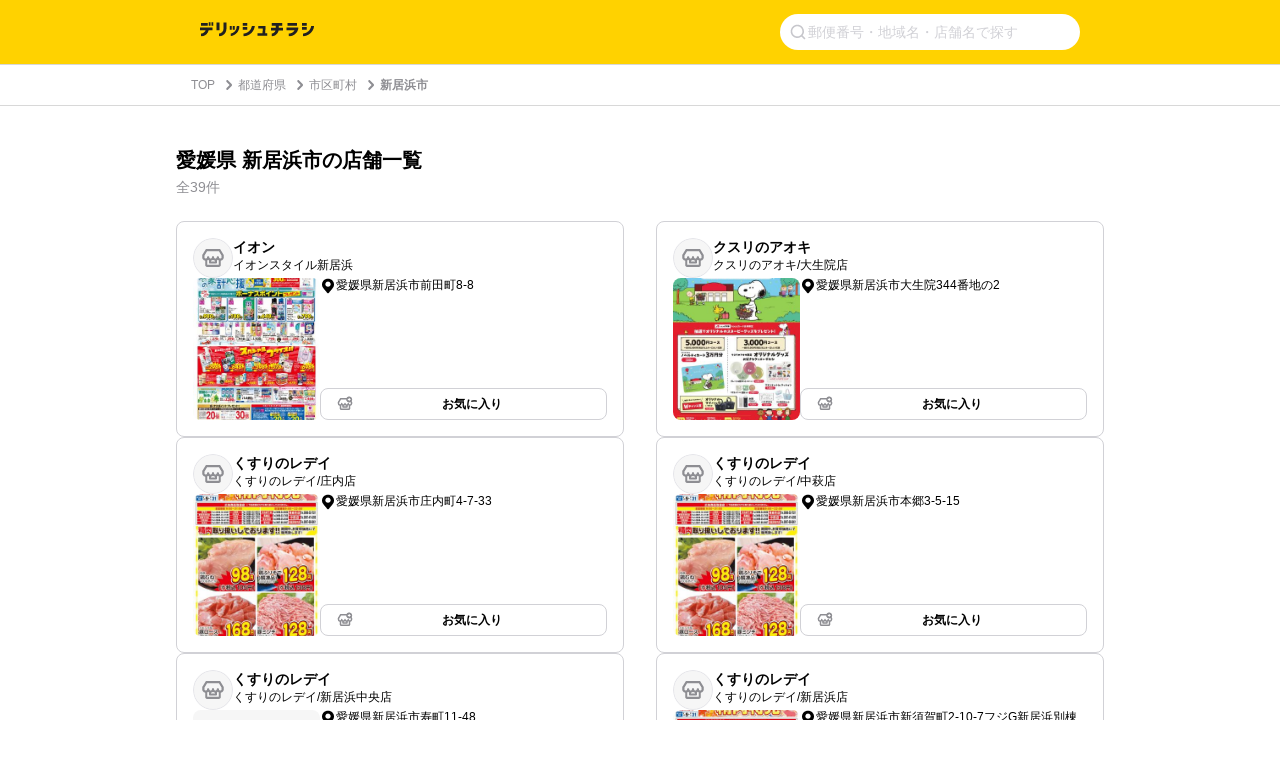

--- FILE ---
content_type: text/html; charset=utf-8
request_url: https://www.google.com/recaptcha/api2/aframe
body_size: 266
content:
<!DOCTYPE HTML><html><head><meta http-equiv="content-type" content="text/html; charset=UTF-8"></head><body><script nonce="rg7-iUuUg9M6nEzCYlFHyg">/** Anti-fraud and anti-abuse applications only. See google.com/recaptcha */ try{var clients={'sodar':'https://pagead2.googlesyndication.com/pagead/sodar?'};window.addEventListener("message",function(a){try{if(a.source===window.parent){var b=JSON.parse(a.data);var c=clients[b['id']];if(c){var d=document.createElement('img');d.src=c+b['params']+'&rc='+(localStorage.getItem("rc::a")?sessionStorage.getItem("rc::b"):"");window.document.body.appendChild(d);sessionStorage.setItem("rc::e",parseInt(sessionStorage.getItem("rc::e")||0)+1);localStorage.setItem("rc::h",'1768655121195');}}}catch(b){}});window.parent.postMessage("_grecaptcha_ready", "*");}catch(b){}</script></body></html>

--- FILE ---
content_type: application/javascript; charset=utf-8
request_url: https://fundingchoicesmessages.google.com/f/AGSKWxWCD0kwwMfQAxX1nAV6GJQzCwbz38BIH1aEoNjLJyuhtuv28F8OfYlR-AuH0-OAmLwE7KzjWpAwAh948u31gtqNOPK1OSLZ3QUv15agK7jV0tavy9mFi4Fos9u_DKhIkWIdQIAsV02JqCyY_2r3QR8P6-eZs-sdnX2Fwn0RLSGLOAPWIoBLGKAd7eaY/_/top-ad._adspace3./oas_mjx./ads4n./banner.gif?
body_size: -1293
content:
window['854e06ff-b92e-4355-9e89-b07ea0d090b5'] = true;

--- FILE ---
content_type: text/javascript
request_url: https://chirashi.delishkitchen.tv/_nuxt/370e262.js
body_size: 4338
content:
(window.webpackJsonp=window.webpackJsonp||[]).push([[48,18],{570:function(t,e){t.exports="[data-uri]"},571:function(t,e){t.exports="[data-uri]"},572:function(t,e,n){var content=n(582);content.__esModule&&(content=content.default),"string"==typeof content&&(content=[[t.i,content,""]]),content.locals&&(t.exports=content.locals);(0,n(76).default)("2509f8f0",content,!0,{sourceMap:!1})},574:function(t,e,n){"use strict";n(40);e.a={getDescription:function(t){return{hid:"description",name:"description",content:t}},getKeywords:function(t){return{hid:"keywords",name:"keywords",content:t}},getOgTitle:function(a,b){return{hid:"og:title",property:"og:title",content:"".concat(a," | ").concat(b)}},getOgDescription:function(t){return{hid:"og:description",property:"og:description",content:t}}}},581:function(t,e,n){"use strict";n(572)},582:function(t,e,n){var r=n(75)((function(i){return i[1]}));r.push([t.i,'.delish-chirashi-pagination ul[data-v-88557036],.delish-chirashi-pagination ul li[data-v-88557036]{display:-webkit-box;display:-ms-flexbox;display:flex;-webkit-box-align:center;-ms-flex-align:center;align-items:center;-webkit-box-pack:center;-ms-flex-pack:center;justify-content:center}.delish-chirashi-pagination ul li[data-v-88557036]{color:#000;font-family:"SF Pro Text",-apple-system,BlinkMacSystemFont,"Segoe UI",Roboto,sans-serif;font-size:14px;font-weight:400;height:40px;line-height:1.3;margin:0}.delish-chirashi-pagination ul li.arrow-button[data-v-88557036]{padding:0;width:24px}.delish-chirashi-pagination ul li.arrow-button a[data-v-88557036],.delish-chirashi-pagination ul li.arrow-button span[data-v-88557036]{width:24px}.delish-chirashi-pagination ul li[data-v-88557036]:not(.arrow-button):not(.ellipsis){margin-left:6px;margin-right:6px;width:40px}.delish-chirashi-pagination ul li:not(.arrow-button):not(.ellipsis) a[data-v-88557036]{width:40px}.delish-chirashi-pagination ul li.ellipsis[data-v-88557036]{color:#d1d1d6;font-family:"Hiragino Sans","Hiragino Kaku Gothic ProN","Hiragino Kaku Gothic Pro","Yu Gothic",Meiryo,sans-serif;font-weight:300;padding:0 14px}.delish-chirashi-pagination ul li.ellipsis span[data-v-88557036]{color:#d1d1d6}.delish-chirashi-pagination ul li .list-page[data-v-88557036]{display:-webkit-box;display:-ms-flexbox;display:flex;-webkit-box-align:center;-ms-flex-align:center;align-items:center;-webkit-box-pack:center;-ms-flex-pack:center;border:1px solid #e5e5ea;border-radius:4px;color:#000;height:40px;justify-content:center;width:40px}.delish-chirashi-pagination ul li .list-page[data-v-88557036],.delish-chirashi-pagination ul li .list-page[data-v-88557036]:hover{-webkit-text-decoration:none;text-decoration:none}.delish-chirashi-pagination ul li.disable[data-v-88557036]{opacity:.2}.delish-chirashi-pagination ul li.active[data-v-88557036]{background-color:#ffd200;border-radius:4px;color:#000}.delish-chirashi-pagination ul li.active span[data-v-88557036]{color:#000;width:40px}.delish-chirashi-pagination ul li a[data-v-88557036],.delish-chirashi-pagination ul li.active span[data-v-88557036]{display:-webkit-box;display:-ms-flexbox;display:flex;-webkit-box-align:center;-ms-flex-align:center;align-items:center;-webkit-box-pack:center;-ms-flex-pack:center;height:40px;justify-content:center}.delish-chirashi-pagination ul li a[data-v-88557036]:hover{-webkit-text-decoration:none;text-decoration:none}.delish-chirashi-pagination ul li span[data-v-88557036]{display:-webkit-box;display:-ms-flexbox;display:flex;-webkit-box-align:center;-ms-flex-align:center;align-items:center;-webkit-box-pack:center;-ms-flex-pack:center;height:100%;justify-content:center;white-space:nowrap;width:100%}.delish-chirashi-pagination ul li .icon[data-v-88557036]{height:20px;width:20px}.delish-chirashi-pagination .sp-pagination[data-v-88557036]{display:none}@media screen and (max-width:30em){.delish-chirashi-pagination .pc-pagination[data-v-88557036]{display:none}.delish-chirashi-pagination .sp-pagination[data-v-88557036]{background-color:#fff;border-radius:4px;display:block;overflow:hidden}.delish-chirashi-pagination .sp-pagination .pagination-wrapper[data-v-88557036]{display:-webkit-box;display:-ms-flexbox;display:flex;-webkit-box-align:center;-ms-flex-align:center;align-items:center;-webkit-box-pack:center;-ms-flex-pack:center;justify-content:center}.delish-chirashi-pagination .sp-pagination .pagination-wrapper li[data-v-88557036]:not(:nth-child(3)){width:24px}.delish-chirashi-pagination .sp-pagination .pagination-wrapper li[data-v-88557036]:nth-child(3){height:40px;position:relative;width:143px}.delish-chirashi-pagination .sp-pagination .pagination-wrapper li[data-v-88557036]{color:#8f8e94;font-weight:700;margin:1em}.delish-chirashi-pagination .sp-pagination .pagination-wrapper li[data-v-88557036],.delish-chirashi-pagination .sp-pagination .pagination-wrapper li a[data-v-88557036]{display:-webkit-box;display:-ms-flexbox;display:flex;-webkit-box-align:center;-ms-flex-align:center;align-items:center;-webkit-box-pack:center;-ms-flex-pack:center;justify-content:center}.delish-chirashi-pagination .sp-pagination .pagination-wrapper li a[data-v-88557036]{-ms-flex-wrap:nowrap;flex-wrap:nowrap}.delish-chirashi-pagination .sp-pagination .pagination-wrapper li span[data-v-88557036]{white-space:nowrap}.delish-chirashi-pagination .sp-pagination .pagination-wrapper li .next-page-nav[data-v-88557036]{display:-webkit-box;display:-ms-flexbox;display:flex;-ms-flex-wrap:nowrap;flex-wrap:nowrap;-webkit-box-align:center;-ms-flex-align:center;align-items:center;-webkit-box-pack:center;-ms-flex-pack:center;height:100%;justify-content:center;white-space:nowrap;width:100%}.delish-chirashi-pagination .sp-pagination .pagination-wrapper li .first-page-link .icon[data-v-88557036]:last-child{margin-left:-7px}.delish-chirashi-pagination .sp-pagination .pagination-wrapper li .last-page-link .icon[data-v-88557036]:last-child{margin-left:-7px}}',""]),r.locals={},t.exports=r},596:function(t,e,n){"use strict";n.r(e);var r=n(13),o=(n(213),n(65)),l={props:{page:{type:Number,default:1},per:{type:Number,default:10},total:{type:Number,default:0},baseUrl:{type:String,default:""}},head:function(){return{link:Object(r.a)(o.a.getPaginationLink(this.page,this.lastPage,this.baseUrl))}},computed:{getUrl:function(){var t=this;return function(e){return o.a.getUrl(t.baseUrl,e)}},lastPage:function(){return Math.ceil(this.total/this.per)},pages:function(){var t=[],e=this.lastPage,n=this.page;if(e<=7){for(var i=1;i<=e;i++)t.push(i);return t}if(n<=4){for(var r=1;r<=7;r++)t.push(r);return e>7&&t.push("…"),t}if(n>=e-3){t.push("…");for(var o=e-6;o<=e;o++)t.push(o);return t}t.push("…");for(var l=n-3;l<=n+3;l++)t.push(l);return t.push("…"),t},multiplePagesAvaiable:function(){return this.total>this.per}}},c=(n(581),n(39)),component=Object(c.a)(l,(function(){var t=this,e=t._self._c;return t.multiplePagesAvaiable?e("div",{staticClass:"delish-chirashi-pagination"},[e("ul",{staticClass:"pc-pagination"},[1!==t.page?e("li",{class:{"arrow-button":!0}},[e("nuxt-link",{attrs:{to:t.getUrl(t.page-1)}},[e("img",{staticClass:"icon",attrs:{src:n(570),alt:"arrow left icon"}})])],1):t._e(),t._v(" "),t._l(t.pages,(function(n,r){return e("li",{key:r,class:{active:n===t.page,ellipsis:"…"===n}},["…"!==n&&n!==t.page?e("nuxt-link",{staticClass:"list-page",attrs:{to:t.getUrl(n)}},[t._v(t._s(n))]):t._e(),t._v(" "),"…"===n||n===t.page?e("span",[t._v(t._s(n))]):t._e()],1)})),t._v(" "),t.page<t.lastPage?e("li",{staticClass:"arrow-button"},[e("nuxt-link",{attrs:{to:t.getUrl(t.page+1)}},[e("img",{staticClass:"icon",attrs:{src:n(571),alt:"arrow right icon"}})])],1):t._e()],2),t._v(" "),e("div",{staticClass:"sp-pagination"},[e("ul",{staticClass:"pagination-wrapper"},[e("li",[t.page>=3?e("nuxt-link",{staticClass:"first-page-link",attrs:{to:t.getUrl(1)}},[e("img",{staticClass:"icon",attrs:{src:n(570),alt:"arrow left icon"}}),t._v(" "),e("img",{staticClass:"icon",attrs:{src:n(570),alt:"arrow left icon"}})]):t._e()],1),t._v(" "),e("li",[1!==t.page?e("nuxt-link",{attrs:{to:t.getUrl(t.page-1)}},[e("img",{staticClass:"icon",attrs:{src:n(570),alt:"arrow left icon"}})]):t._e()],1),t._v(" "),e("li",[1!==t.page||t.page===t.lastPage?e("span",[t._v(t._s(t.page)+"ページ")]):t._e(),t._v(" "),1===t.page&&t.page!==t.lastPage?e("nuxt-link",{staticClass:"next-page-nav",attrs:{to:t.getUrl(t.page+1)}},[e("span",[t._v("次のページへ")])]):t._e()],1),t._v(" "),e("li",[t.page<t.lastPage?e("nuxt-link",{attrs:{to:t.getUrl(t.page+1)}},[e("img",{staticClass:"icon",attrs:{src:n(571),alt:"arrow right icon"}})]):t._e()],1),t._v(" "),e("li",[t.page>=2&&t.page<t.lastPage?e("nuxt-link",{staticClass:"last-page-link",attrs:{to:t.getUrl(t.lastPage)}},[e("img",{staticClass:"icon",attrs:{src:n(571),alt:"arrow right icon"}}),t._v(" "),e("img",{staticClass:"icon",attrs:{src:n(571),alt:"arrow right icon"}})]):t._e()],1)])])]):t._e()}),[],!1,null,"88557036",null);e.default=component.exports},727:function(t,e,n){var content=n(763);content.__esModule&&(content=content.default),"string"==typeof content&&(content=[[t.i,content,""]]),content.locals&&(t.exports=content.locals);(0,n(76).default)("7a40f52d",content,!0,{sourceMap:!1})},762:function(t,e,n){"use strict";n(727)},763:function(t,e,n){var r=n(75)((function(i){return i[1]}));r.push([t.i,".main[data-v-7d986528]{margin:40px 20px 0}.main .city-shops-title h1[data-v-7d986528]{color:#000;font-size:20px;font-weight:700;margin-bottom:4px}.main .city-shops-content[data-v-7d986528]{margin-bottom:20px}.main .city-shops-content .content-count[data-v-7d986528]{color:#8e8e93;margin-bottom:24px}@media screen and (min-width:30em){.main[data-v-7d986528]{margin:0 auto;max-width:958px;padding:40px 15px 60px}}",""]),r.locals={},t.exports=r},787:function(t,e,n){"use strict";n.r(e);var r=n(12),o=(n(21),n(41),n(40),n(22),n(46),n(51),n(19),n(11),n(32),n(35)),l=n(574),c=n(287);function h(t,e){var n=Object.keys(t);if(Object.getOwnPropertySymbols){var r=Object.getOwnPropertySymbols(t);e&&(r=r.filter((function(e){return Object.getOwnPropertyDescriptor(t,e).enumerable}))),n.push.apply(n,r)}return n}function d(t){for(var e=1;e<arguments.length;e++){var n=null!=arguments[e]?arguments[e]:{};e%2?h(Object(n),!0).forEach((function(e){Object(r.a)(t,e,n[e])})):Object.getOwnPropertyDescriptors?Object.defineProperties(t,Object.getOwnPropertyDescriptors(n)):h(Object(n)).forEach((function(e){Object.defineProperty(t,e,Object.getOwnPropertyDescriptor(n,e))}))}return t}var x={fetch:function(t){var e=t.params,n=t.query,r=t.app,o=t.error,l=t.$pinia,h=Object(c.a)(l),d=e.id,x=n.page?parseInt(n.page):1;return r.$axiosErrorHandler(h.fetch({cityId:d,page:x}),o)},head:function(){return{title:this.pageTitle,meta:[l.a.getDescription(this.description),l.a.getKeywords("".concat(this.prefName,", ").concat(this.cityName,", ").concat(this.$delish.site.keyword)),l.a.getOgTitle(this.pageTitle,this.$delish.site.title),l.a.getOgDescription(this.description)]}},computed:d(d({},Object(o.e)(c.a,["shops","pagination","prefName","cityName","cityId","prefId"])),{},{pageTitle:function(){return"".concat(this.prefName," ").concat(this.cityName,"の店舗一覧")},description:function(){return"".concat(this.prefName," ").concat(this.cityName,"のお店を、国内最大級のレシピ動画「デリッシュキッチン」のチラシサービスで特売情報をチェック！ 全国スーパーのチラシ・セール・バーゲン情報が無料で見れる！")},breadcrumbOnPage:function(){return[{title:"TOP",url:"/"},{title:"都道府県",url:"/prefs"},{title:"市区町村",url:"/prefs/".concat(this.prefId,"/cities")},{title:this.cityName}]}}),watchQuery:["page"]},f=(n(762),n(39)),component=Object(f.a)(x,(function(){var t=this,e=t._self._c;return e("div",{staticClass:"delish-chirashi-city-shops"},[e("delish-chirashi-breadcrumb",{attrs:{list:t.breadcrumbOnPage,position:"top"}}),t._v(" "),e("div",{staticClass:"main"},[e("div",{staticClass:"city-shops-title"},[e("h1",[t._v(t._s(t.pageTitle))])]),t._v(" "),e("div",{staticClass:"city-shops-content"},[e("div",{staticClass:"content-count"},[t._v("全"+t._s(t.pagination.pageTotalCount)+"件")]),t._v(" "),e("delish-chirashi-shops",{attrs:{shops:t.shops}})],1),t._v(" "),e("delish-chirashi-pagination",{attrs:{page:t.pagination.currentPage,per:t.pagination.pagePer,total:t.pagination.pageTotalCount,"base-url":"/cities/".concat(t.cityId,"?page=:page")}})],1),t._v(" "),e("delish-chirashi-breadcrumb",{attrs:{list:t.breadcrumbOnPage,position:"bottom"}})],1)}),[],!1,null,"7d986528",null);e.default=component.exports;installComponents(component,{DelishChirashiBreadcrumb:n(389).default,DelishChirashiShops:n(679).default,DelishChirashiPagination:n(596).default})}}]);

--- FILE ---
content_type: text/javascript
request_url: https://chirashi.delishkitchen.tv/_nuxt/370e262.js
body_size: 4338
content:
(window.webpackJsonp=window.webpackJsonp||[]).push([[48,18],{570:function(t,e){t.exports="[data-uri]"},571:function(t,e){t.exports="[data-uri]"},572:function(t,e,n){var content=n(582);content.__esModule&&(content=content.default),"string"==typeof content&&(content=[[t.i,content,""]]),content.locals&&(t.exports=content.locals);(0,n(76).default)("2509f8f0",content,!0,{sourceMap:!1})},574:function(t,e,n){"use strict";n(40);e.a={getDescription:function(t){return{hid:"description",name:"description",content:t}},getKeywords:function(t){return{hid:"keywords",name:"keywords",content:t}},getOgTitle:function(a,b){return{hid:"og:title",property:"og:title",content:"".concat(a," | ").concat(b)}},getOgDescription:function(t){return{hid:"og:description",property:"og:description",content:t}}}},581:function(t,e,n){"use strict";n(572)},582:function(t,e,n){var r=n(75)((function(i){return i[1]}));r.push([t.i,'.delish-chirashi-pagination ul[data-v-88557036],.delish-chirashi-pagination ul li[data-v-88557036]{display:-webkit-box;display:-ms-flexbox;display:flex;-webkit-box-align:center;-ms-flex-align:center;align-items:center;-webkit-box-pack:center;-ms-flex-pack:center;justify-content:center}.delish-chirashi-pagination ul li[data-v-88557036]{color:#000;font-family:"SF Pro Text",-apple-system,BlinkMacSystemFont,"Segoe UI",Roboto,sans-serif;font-size:14px;font-weight:400;height:40px;line-height:1.3;margin:0}.delish-chirashi-pagination ul li.arrow-button[data-v-88557036]{padding:0;width:24px}.delish-chirashi-pagination ul li.arrow-button a[data-v-88557036],.delish-chirashi-pagination ul li.arrow-button span[data-v-88557036]{width:24px}.delish-chirashi-pagination ul li[data-v-88557036]:not(.arrow-button):not(.ellipsis){margin-left:6px;margin-right:6px;width:40px}.delish-chirashi-pagination ul li:not(.arrow-button):not(.ellipsis) a[data-v-88557036]{width:40px}.delish-chirashi-pagination ul li.ellipsis[data-v-88557036]{color:#d1d1d6;font-family:"Hiragino Sans","Hiragino Kaku Gothic ProN","Hiragino Kaku Gothic Pro","Yu Gothic",Meiryo,sans-serif;font-weight:300;padding:0 14px}.delish-chirashi-pagination ul li.ellipsis span[data-v-88557036]{color:#d1d1d6}.delish-chirashi-pagination ul li .list-page[data-v-88557036]{display:-webkit-box;display:-ms-flexbox;display:flex;-webkit-box-align:center;-ms-flex-align:center;align-items:center;-webkit-box-pack:center;-ms-flex-pack:center;border:1px solid #e5e5ea;border-radius:4px;color:#000;height:40px;justify-content:center;width:40px}.delish-chirashi-pagination ul li .list-page[data-v-88557036],.delish-chirashi-pagination ul li .list-page[data-v-88557036]:hover{-webkit-text-decoration:none;text-decoration:none}.delish-chirashi-pagination ul li.disable[data-v-88557036]{opacity:.2}.delish-chirashi-pagination ul li.active[data-v-88557036]{background-color:#ffd200;border-radius:4px;color:#000}.delish-chirashi-pagination ul li.active span[data-v-88557036]{color:#000;width:40px}.delish-chirashi-pagination ul li a[data-v-88557036],.delish-chirashi-pagination ul li.active span[data-v-88557036]{display:-webkit-box;display:-ms-flexbox;display:flex;-webkit-box-align:center;-ms-flex-align:center;align-items:center;-webkit-box-pack:center;-ms-flex-pack:center;height:40px;justify-content:center}.delish-chirashi-pagination ul li a[data-v-88557036]:hover{-webkit-text-decoration:none;text-decoration:none}.delish-chirashi-pagination ul li span[data-v-88557036]{display:-webkit-box;display:-ms-flexbox;display:flex;-webkit-box-align:center;-ms-flex-align:center;align-items:center;-webkit-box-pack:center;-ms-flex-pack:center;height:100%;justify-content:center;white-space:nowrap;width:100%}.delish-chirashi-pagination ul li .icon[data-v-88557036]{height:20px;width:20px}.delish-chirashi-pagination .sp-pagination[data-v-88557036]{display:none}@media screen and (max-width:30em){.delish-chirashi-pagination .pc-pagination[data-v-88557036]{display:none}.delish-chirashi-pagination .sp-pagination[data-v-88557036]{background-color:#fff;border-radius:4px;display:block;overflow:hidden}.delish-chirashi-pagination .sp-pagination .pagination-wrapper[data-v-88557036]{display:-webkit-box;display:-ms-flexbox;display:flex;-webkit-box-align:center;-ms-flex-align:center;align-items:center;-webkit-box-pack:center;-ms-flex-pack:center;justify-content:center}.delish-chirashi-pagination .sp-pagination .pagination-wrapper li[data-v-88557036]:not(:nth-child(3)){width:24px}.delish-chirashi-pagination .sp-pagination .pagination-wrapper li[data-v-88557036]:nth-child(3){height:40px;position:relative;width:143px}.delish-chirashi-pagination .sp-pagination .pagination-wrapper li[data-v-88557036]{color:#8f8e94;font-weight:700;margin:1em}.delish-chirashi-pagination .sp-pagination .pagination-wrapper li[data-v-88557036],.delish-chirashi-pagination .sp-pagination .pagination-wrapper li a[data-v-88557036]{display:-webkit-box;display:-ms-flexbox;display:flex;-webkit-box-align:center;-ms-flex-align:center;align-items:center;-webkit-box-pack:center;-ms-flex-pack:center;justify-content:center}.delish-chirashi-pagination .sp-pagination .pagination-wrapper li a[data-v-88557036]{-ms-flex-wrap:nowrap;flex-wrap:nowrap}.delish-chirashi-pagination .sp-pagination .pagination-wrapper li span[data-v-88557036]{white-space:nowrap}.delish-chirashi-pagination .sp-pagination .pagination-wrapper li .next-page-nav[data-v-88557036]{display:-webkit-box;display:-ms-flexbox;display:flex;-ms-flex-wrap:nowrap;flex-wrap:nowrap;-webkit-box-align:center;-ms-flex-align:center;align-items:center;-webkit-box-pack:center;-ms-flex-pack:center;height:100%;justify-content:center;white-space:nowrap;width:100%}.delish-chirashi-pagination .sp-pagination .pagination-wrapper li .first-page-link .icon[data-v-88557036]:last-child{margin-left:-7px}.delish-chirashi-pagination .sp-pagination .pagination-wrapper li .last-page-link .icon[data-v-88557036]:last-child{margin-left:-7px}}',""]),r.locals={},t.exports=r},596:function(t,e,n){"use strict";n.r(e);var r=n(13),o=(n(213),n(65)),l={props:{page:{type:Number,default:1},per:{type:Number,default:10},total:{type:Number,default:0},baseUrl:{type:String,default:""}},head:function(){return{link:Object(r.a)(o.a.getPaginationLink(this.page,this.lastPage,this.baseUrl))}},computed:{getUrl:function(){var t=this;return function(e){return o.a.getUrl(t.baseUrl,e)}},lastPage:function(){return Math.ceil(this.total/this.per)},pages:function(){var t=[],e=this.lastPage,n=this.page;if(e<=7){for(var i=1;i<=e;i++)t.push(i);return t}if(n<=4){for(var r=1;r<=7;r++)t.push(r);return e>7&&t.push("…"),t}if(n>=e-3){t.push("…");for(var o=e-6;o<=e;o++)t.push(o);return t}t.push("…");for(var l=n-3;l<=n+3;l++)t.push(l);return t.push("…"),t},multiplePagesAvaiable:function(){return this.total>this.per}}},c=(n(581),n(39)),component=Object(c.a)(l,(function(){var t=this,e=t._self._c;return t.multiplePagesAvaiable?e("div",{staticClass:"delish-chirashi-pagination"},[e("ul",{staticClass:"pc-pagination"},[1!==t.page?e("li",{class:{"arrow-button":!0}},[e("nuxt-link",{attrs:{to:t.getUrl(t.page-1)}},[e("img",{staticClass:"icon",attrs:{src:n(570),alt:"arrow left icon"}})])],1):t._e(),t._v(" "),t._l(t.pages,(function(n,r){return e("li",{key:r,class:{active:n===t.page,ellipsis:"…"===n}},["…"!==n&&n!==t.page?e("nuxt-link",{staticClass:"list-page",attrs:{to:t.getUrl(n)}},[t._v(t._s(n))]):t._e(),t._v(" "),"…"===n||n===t.page?e("span",[t._v(t._s(n))]):t._e()],1)})),t._v(" "),t.page<t.lastPage?e("li",{staticClass:"arrow-button"},[e("nuxt-link",{attrs:{to:t.getUrl(t.page+1)}},[e("img",{staticClass:"icon",attrs:{src:n(571),alt:"arrow right icon"}})])],1):t._e()],2),t._v(" "),e("div",{staticClass:"sp-pagination"},[e("ul",{staticClass:"pagination-wrapper"},[e("li",[t.page>=3?e("nuxt-link",{staticClass:"first-page-link",attrs:{to:t.getUrl(1)}},[e("img",{staticClass:"icon",attrs:{src:n(570),alt:"arrow left icon"}}),t._v(" "),e("img",{staticClass:"icon",attrs:{src:n(570),alt:"arrow left icon"}})]):t._e()],1),t._v(" "),e("li",[1!==t.page?e("nuxt-link",{attrs:{to:t.getUrl(t.page-1)}},[e("img",{staticClass:"icon",attrs:{src:n(570),alt:"arrow left icon"}})]):t._e()],1),t._v(" "),e("li",[1!==t.page||t.page===t.lastPage?e("span",[t._v(t._s(t.page)+"ページ")]):t._e(),t._v(" "),1===t.page&&t.page!==t.lastPage?e("nuxt-link",{staticClass:"next-page-nav",attrs:{to:t.getUrl(t.page+1)}},[e("span",[t._v("次のページへ")])]):t._e()],1),t._v(" "),e("li",[t.page<t.lastPage?e("nuxt-link",{attrs:{to:t.getUrl(t.page+1)}},[e("img",{staticClass:"icon",attrs:{src:n(571),alt:"arrow right icon"}})]):t._e()],1),t._v(" "),e("li",[t.page>=2&&t.page<t.lastPage?e("nuxt-link",{staticClass:"last-page-link",attrs:{to:t.getUrl(t.lastPage)}},[e("img",{staticClass:"icon",attrs:{src:n(571),alt:"arrow right icon"}}),t._v(" "),e("img",{staticClass:"icon",attrs:{src:n(571),alt:"arrow right icon"}})]):t._e()],1)])])]):t._e()}),[],!1,null,"88557036",null);e.default=component.exports},727:function(t,e,n){var content=n(763);content.__esModule&&(content=content.default),"string"==typeof content&&(content=[[t.i,content,""]]),content.locals&&(t.exports=content.locals);(0,n(76).default)("7a40f52d",content,!0,{sourceMap:!1})},762:function(t,e,n){"use strict";n(727)},763:function(t,e,n){var r=n(75)((function(i){return i[1]}));r.push([t.i,".main[data-v-7d986528]{margin:40px 20px 0}.main .city-shops-title h1[data-v-7d986528]{color:#000;font-size:20px;font-weight:700;margin-bottom:4px}.main .city-shops-content[data-v-7d986528]{margin-bottom:20px}.main .city-shops-content .content-count[data-v-7d986528]{color:#8e8e93;margin-bottom:24px}@media screen and (min-width:30em){.main[data-v-7d986528]{margin:0 auto;max-width:958px;padding:40px 15px 60px}}",""]),r.locals={},t.exports=r},787:function(t,e,n){"use strict";n.r(e);var r=n(12),o=(n(21),n(41),n(40),n(22),n(46),n(51),n(19),n(11),n(32),n(35)),l=n(574),c=n(287);function h(t,e){var n=Object.keys(t);if(Object.getOwnPropertySymbols){var r=Object.getOwnPropertySymbols(t);e&&(r=r.filter((function(e){return Object.getOwnPropertyDescriptor(t,e).enumerable}))),n.push.apply(n,r)}return n}function d(t){for(var e=1;e<arguments.length;e++){var n=null!=arguments[e]?arguments[e]:{};e%2?h(Object(n),!0).forEach((function(e){Object(r.a)(t,e,n[e])})):Object.getOwnPropertyDescriptors?Object.defineProperties(t,Object.getOwnPropertyDescriptors(n)):h(Object(n)).forEach((function(e){Object.defineProperty(t,e,Object.getOwnPropertyDescriptor(n,e))}))}return t}var x={fetch:function(t){var e=t.params,n=t.query,r=t.app,o=t.error,l=t.$pinia,h=Object(c.a)(l),d=e.id,x=n.page?parseInt(n.page):1;return r.$axiosErrorHandler(h.fetch({cityId:d,page:x}),o)},head:function(){return{title:this.pageTitle,meta:[l.a.getDescription(this.description),l.a.getKeywords("".concat(this.prefName,", ").concat(this.cityName,", ").concat(this.$delish.site.keyword)),l.a.getOgTitle(this.pageTitle,this.$delish.site.title),l.a.getOgDescription(this.description)]}},computed:d(d({},Object(o.e)(c.a,["shops","pagination","prefName","cityName","cityId","prefId"])),{},{pageTitle:function(){return"".concat(this.prefName," ").concat(this.cityName,"の店舗一覧")},description:function(){return"".concat(this.prefName," ").concat(this.cityName,"のお店を、国内最大級のレシピ動画「デリッシュキッチン」のチラシサービスで特売情報をチェック！ 全国スーパーのチラシ・セール・バーゲン情報が無料で見れる！")},breadcrumbOnPage:function(){return[{title:"TOP",url:"/"},{title:"都道府県",url:"/prefs"},{title:"市区町村",url:"/prefs/".concat(this.prefId,"/cities")},{title:this.cityName}]}}),watchQuery:["page"]},f=(n(762),n(39)),component=Object(f.a)(x,(function(){var t=this,e=t._self._c;return e("div",{staticClass:"delish-chirashi-city-shops"},[e("delish-chirashi-breadcrumb",{attrs:{list:t.breadcrumbOnPage,position:"top"}}),t._v(" "),e("div",{staticClass:"main"},[e("div",{staticClass:"city-shops-title"},[e("h1",[t._v(t._s(t.pageTitle))])]),t._v(" "),e("div",{staticClass:"city-shops-content"},[e("div",{staticClass:"content-count"},[t._v("全"+t._s(t.pagination.pageTotalCount)+"件")]),t._v(" "),e("delish-chirashi-shops",{attrs:{shops:t.shops}})],1),t._v(" "),e("delish-chirashi-pagination",{attrs:{page:t.pagination.currentPage,per:t.pagination.pagePer,total:t.pagination.pageTotalCount,"base-url":"/cities/".concat(t.cityId,"?page=:page")}})],1),t._v(" "),e("delish-chirashi-breadcrumb",{attrs:{list:t.breadcrumbOnPage,position:"bottom"}})],1)}),[],!1,null,"7d986528",null);e.default=component.exports;installComponents(component,{DelishChirashiBreadcrumb:n(389).default,DelishChirashiShops:n(679).default,DelishChirashiPagination:n(596).default})}}]);

--- FILE ---
content_type: text/javascript
request_url: https://chirashi.delishkitchen.tv/_nuxt/5788b8b.js
body_size: 4804
content:
(window.webpackJsonp=window.webpackJsonp||[]).push([[50,10,18],{570:function(t,e){t.exports="[data-uri]"},571:function(t,e){t.exports="[data-uri]"},572:function(t,e,n){var content=n(582);content.__esModule&&(content=content.default),"string"==typeof content&&(content=[[t.i,content,""]]),content.locals&&(t.exports=content.locals);(0,n(76).default)("2509f8f0",content,!0,{sourceMap:!1})},574:function(t,e,n){"use strict";n(40);e.a={getDescription:function(t){return{hid:"description",name:"description",content:t}},getKeywords:function(t){return{hid:"keywords",name:"keywords",content:t}},getOgTitle:function(a,b){return{hid:"og:title",property:"og:title",content:"".concat(a," | ").concat(b)}},getOgDescription:function(t){return{hid:"og:description",property:"og:description",content:t}}}},580:function(t,e,n){t.exports=n.p+"img/shop.6ff966a.svg"},581:function(t,e,n){"use strict";n(572)},582:function(t,e,n){var o=n(75)((function(i){return i[1]}));o.push([t.i,'.delish-chirashi-pagination ul[data-v-88557036],.delish-chirashi-pagination ul li[data-v-88557036]{display:-webkit-box;display:-ms-flexbox;display:flex;-webkit-box-align:center;-ms-flex-align:center;align-items:center;-webkit-box-pack:center;-ms-flex-pack:center;justify-content:center}.delish-chirashi-pagination ul li[data-v-88557036]{color:#000;font-family:"SF Pro Text",-apple-system,BlinkMacSystemFont,"Segoe UI",Roboto,sans-serif;font-size:14px;font-weight:400;height:40px;line-height:1.3;margin:0}.delish-chirashi-pagination ul li.arrow-button[data-v-88557036]{padding:0;width:24px}.delish-chirashi-pagination ul li.arrow-button a[data-v-88557036],.delish-chirashi-pagination ul li.arrow-button span[data-v-88557036]{width:24px}.delish-chirashi-pagination ul li[data-v-88557036]:not(.arrow-button):not(.ellipsis){margin-left:6px;margin-right:6px;width:40px}.delish-chirashi-pagination ul li:not(.arrow-button):not(.ellipsis) a[data-v-88557036]{width:40px}.delish-chirashi-pagination ul li.ellipsis[data-v-88557036]{color:#d1d1d6;font-family:"Hiragino Sans","Hiragino Kaku Gothic ProN","Hiragino Kaku Gothic Pro","Yu Gothic",Meiryo,sans-serif;font-weight:300;padding:0 14px}.delish-chirashi-pagination ul li.ellipsis span[data-v-88557036]{color:#d1d1d6}.delish-chirashi-pagination ul li .list-page[data-v-88557036]{display:-webkit-box;display:-ms-flexbox;display:flex;-webkit-box-align:center;-ms-flex-align:center;align-items:center;-webkit-box-pack:center;-ms-flex-pack:center;border:1px solid #e5e5ea;border-radius:4px;color:#000;height:40px;justify-content:center;width:40px}.delish-chirashi-pagination ul li .list-page[data-v-88557036],.delish-chirashi-pagination ul li .list-page[data-v-88557036]:hover{-webkit-text-decoration:none;text-decoration:none}.delish-chirashi-pagination ul li.disable[data-v-88557036]{opacity:.2}.delish-chirashi-pagination ul li.active[data-v-88557036]{background-color:#ffd200;border-radius:4px;color:#000}.delish-chirashi-pagination ul li.active span[data-v-88557036]{color:#000;width:40px}.delish-chirashi-pagination ul li a[data-v-88557036],.delish-chirashi-pagination ul li.active span[data-v-88557036]{display:-webkit-box;display:-ms-flexbox;display:flex;-webkit-box-align:center;-ms-flex-align:center;align-items:center;-webkit-box-pack:center;-ms-flex-pack:center;height:40px;justify-content:center}.delish-chirashi-pagination ul li a[data-v-88557036]:hover{-webkit-text-decoration:none;text-decoration:none}.delish-chirashi-pagination ul li span[data-v-88557036]{display:-webkit-box;display:-ms-flexbox;display:flex;-webkit-box-align:center;-ms-flex-align:center;align-items:center;-webkit-box-pack:center;-ms-flex-pack:center;height:100%;justify-content:center;white-space:nowrap;width:100%}.delish-chirashi-pagination ul li .icon[data-v-88557036]{height:20px;width:20px}.delish-chirashi-pagination .sp-pagination[data-v-88557036]{display:none}@media screen and (max-width:30em){.delish-chirashi-pagination .pc-pagination[data-v-88557036]{display:none}.delish-chirashi-pagination .sp-pagination[data-v-88557036]{background-color:#fff;border-radius:4px;display:block;overflow:hidden}.delish-chirashi-pagination .sp-pagination .pagination-wrapper[data-v-88557036]{display:-webkit-box;display:-ms-flexbox;display:flex;-webkit-box-align:center;-ms-flex-align:center;align-items:center;-webkit-box-pack:center;-ms-flex-pack:center;justify-content:center}.delish-chirashi-pagination .sp-pagination .pagination-wrapper li[data-v-88557036]:not(:nth-child(3)){width:24px}.delish-chirashi-pagination .sp-pagination .pagination-wrapper li[data-v-88557036]:nth-child(3){height:40px;position:relative;width:143px}.delish-chirashi-pagination .sp-pagination .pagination-wrapper li[data-v-88557036]{color:#8f8e94;font-weight:700;margin:1em}.delish-chirashi-pagination .sp-pagination .pagination-wrapper li[data-v-88557036],.delish-chirashi-pagination .sp-pagination .pagination-wrapper li a[data-v-88557036]{display:-webkit-box;display:-ms-flexbox;display:flex;-webkit-box-align:center;-ms-flex-align:center;align-items:center;-webkit-box-pack:center;-ms-flex-pack:center;justify-content:center}.delish-chirashi-pagination .sp-pagination .pagination-wrapper li a[data-v-88557036]{-ms-flex-wrap:nowrap;flex-wrap:nowrap}.delish-chirashi-pagination .sp-pagination .pagination-wrapper li span[data-v-88557036]{white-space:nowrap}.delish-chirashi-pagination .sp-pagination .pagination-wrapper li .next-page-nav[data-v-88557036]{display:-webkit-box;display:-ms-flexbox;display:flex;-ms-flex-wrap:nowrap;flex-wrap:nowrap;-webkit-box-align:center;-ms-flex-align:center;align-items:center;-webkit-box-pack:center;-ms-flex-pack:center;height:100%;justify-content:center;white-space:nowrap;width:100%}.delish-chirashi-pagination .sp-pagination .pagination-wrapper li .first-page-link .icon[data-v-88557036]:last-child{margin-left:-7px}.delish-chirashi-pagination .sp-pagination .pagination-wrapper li .last-page-link .icon[data-v-88557036]:last-child{margin-left:-7px}}',""]),o.locals={},t.exports=o},596:function(t,e,n){"use strict";n.r(e);var o=n(13),r=(n(213),n(65)),l={props:{page:{type:Number,default:1},per:{type:Number,default:10},total:{type:Number,default:0},baseUrl:{type:String,default:""}},head:function(){return{link:Object(o.a)(r.a.getPaginationLink(this.page,this.lastPage,this.baseUrl))}},computed:{getUrl:function(){var t=this;return function(e){return r.a.getUrl(t.baseUrl,e)}},lastPage:function(){return Math.ceil(this.total/this.per)},pages:function(){var t=[],e=this.lastPage,n=this.page;if(e<=7){for(var i=1;i<=e;i++)t.push(i);return t}if(n<=4){for(var o=1;o<=7;o++)t.push(o);return e>7&&t.push("…"),t}if(n>=e-3){t.push("…");for(var r=e-6;r<=e;r++)t.push(r);return t}t.push("…");for(var l=n-3;l<=n+3;l++)t.push(l);return t.push("…"),t},multiplePagesAvaiable:function(){return this.total>this.per}}},c=(n(581),n(39)),component=Object(c.a)(l,(function(){var t=this,e=t._self._c;return t.multiplePagesAvaiable?e("div",{staticClass:"delish-chirashi-pagination"},[e("ul",{staticClass:"pc-pagination"},[1!==t.page?e("li",{class:{"arrow-button":!0}},[e("nuxt-link",{attrs:{to:t.getUrl(t.page-1)}},[e("img",{staticClass:"icon",attrs:{src:n(570),alt:"arrow left icon"}})])],1):t._e(),t._v(" "),t._l(t.pages,(function(n,o){return e("li",{key:o,class:{active:n===t.page,ellipsis:"…"===n}},["…"!==n&&n!==t.page?e("nuxt-link",{staticClass:"list-page",attrs:{to:t.getUrl(n)}},[t._v(t._s(n))]):t._e(),t._v(" "),"…"===n||n===t.page?e("span",[t._v(t._s(n))]):t._e()],1)})),t._v(" "),t.page<t.lastPage?e("li",{staticClass:"arrow-button"},[e("nuxt-link",{attrs:{to:t.getUrl(t.page+1)}},[e("img",{staticClass:"icon",attrs:{src:n(571),alt:"arrow right icon"}})])],1):t._e()],2),t._v(" "),e("div",{staticClass:"sp-pagination"},[e("ul",{staticClass:"pagination-wrapper"},[e("li",[t.page>=3?e("nuxt-link",{staticClass:"first-page-link",attrs:{to:t.getUrl(1)}},[e("img",{staticClass:"icon",attrs:{src:n(570),alt:"arrow left icon"}}),t._v(" "),e("img",{staticClass:"icon",attrs:{src:n(570),alt:"arrow left icon"}})]):t._e()],1),t._v(" "),e("li",[1!==t.page?e("nuxt-link",{attrs:{to:t.getUrl(t.page-1)}},[e("img",{staticClass:"icon",attrs:{src:n(570),alt:"arrow left icon"}})]):t._e()],1),t._v(" "),e("li",[1!==t.page||t.page===t.lastPage?e("span",[t._v(t._s(t.page)+"ページ")]):t._e(),t._v(" "),1===t.page&&t.page!==t.lastPage?e("nuxt-link",{staticClass:"next-page-nav",attrs:{to:t.getUrl(t.page+1)}},[e("span",[t._v("次のページへ")])]):t._e()],1),t._v(" "),e("li",[t.page<t.lastPage?e("nuxt-link",{attrs:{to:t.getUrl(t.page+1)}},[e("img",{staticClass:"icon",attrs:{src:n(571),alt:"arrow right icon"}})]):t._e()],1),t._v(" "),e("li",[t.page>=2&&t.page<t.lastPage?e("nuxt-link",{staticClass:"last-page-link",attrs:{to:t.getUrl(t.lastPage)}},[e("img",{staticClass:"icon",attrs:{src:n(571),alt:"arrow right icon"}}),t._v(" "),e("img",{staticClass:"icon",attrs:{src:n(571),alt:"arrow right icon"}})]):t._e()],1)])])]):t._e()}),[],!1,null,"88557036",null);e.default=component.exports},676:function(t,e,n){var content=n(714);content.__esModule&&(content=content.default),"string"==typeof content&&(content=[[t.i,content,""]]),content.locals&&(t.exports=content.locals);(0,n(76).default)("dde08dce",content,!0,{sourceMap:!1})},713:function(t,e,n){"use strict";n(676)},714:function(t,e,n){var o=n(75),r=n(388),l=n(580),c=o((function(i){return i[1]})),d=r(l);c.push([t.i,"li[data-v-aae58b10]{margin-bottom:12px}li .shops-not-exists[data-v-aae58b10],li a[data-v-aae58b10]{background:left 10px center/25px no-repeat url("+d+");border-radius:8px;display:table;font-weight:700;min-height:44px;padding:2px 12px 0 44px;-webkit-text-decoration:none;text-decoration:none;width:100%}li .shops-not-exists[data-v-aae58b10]:hover,li a[data-v-aae58b10]:hover{background-color:#f4f4f4}li .shops-not-exists .city-name[data-v-aae58b10],li .shops-not-exists .shop-count[data-v-aae58b10],li a .city-name[data-v-aae58b10],li a .shop-count[data-v-aae58b10]{display:table-cell;vertical-align:middle}li .shops-not-exists .shop-count[data-v-aae58b10],li a .shop-count[data-v-aae58b10]{color:#8e8e93;font-size:10px;font-weight:400;min-width:30px;text-align:right}li a[data-v-aae58b10]{border:1px solid #d1d1d6;color:#000}li .shops-not-exists[data-v-aae58b10]{border:1px solid #e5e5ea;color:#c7c7cc}@media screen and (min-width:30em){ul[data-v-aae58b10]{display:-webkit-box;display:-ms-flexbox;display:flex;-ms-flex-wrap:wrap;flex-wrap:wrap;-webkit-box-pack:justify;-ms-flex-pack:justify;justify-content:space-between}ul li[data-v-aae58b10]{width:48%}}",""]),c.locals={},t.exports=c},731:function(t,e,n){var content=n(772);content.__esModule&&(content=content.default),"string"==typeof content&&(content=[[t.i,content,""]]),content.locals&&(t.exports=content.locals);(0,n(76).default)("c248c6b4",content,!0,{sourceMap:!1})},747:function(t,e,n){"use strict";n.r(e);n(23);var o={props:{cities:{type:Array,default:function(){return[]}}}},r=(n(713),n(39)),component=Object(r.a)(o,(function(){var t=this,e=t._self._c;return e("div",{staticClass:"delish-chirashi-cities"},[e("ul",t._l(t.cities,(function(n){return e("li",{key:n.jcode},[0!=n.shop_count?e("nuxt-link",{attrs:{to:"/cities/".concat(n.jcode)}},[e("div",{staticClass:"city-name"},[t._v(t._s(n.name))]),t._v(" "),e("div",{staticClass:"shop-count"},[t._v(t._s(n.shop_count)+"店")])]):e("div",{staticClass:"shops-not-exists"},[e("div",{staticClass:"city-name"},[t._v(t._s(n.name))]),t._v(" "),e("div",{staticClass:"shop-count"},[t._v(t._s(n.shop_count)+"店")])])],1)})),0)])}),[],!1,null,"aae58b10",null);e.default=component.exports},771:function(t,e,n){"use strict";n(731)},772:function(t,e,n){var o=n(75)((function(i){return i[1]}));o.push([t.i,".main[data-v-6cfebaa2]{margin:40px 20px 0}.main .city-title h1[data-v-6cfebaa2]{color:#000;font-size:20px;font-weight:700;margin-bottom:4px}.main .city-content[data-v-6cfebaa2]{margin-bottom:20px}.main .city-content .content-count[data-v-6cfebaa2]{color:#8e8e93;margin-bottom:24px}@media screen and (min-width:30em){.main[data-v-6cfebaa2]{margin:0 auto;max-width:958px;padding:40px 15px 60px}}",""]),o.locals={},t.exports=o},789:function(t,e,n){"use strict";n.r(e);var o=n(12),r=(n(21),n(41),n(40),n(22),n(46),n(51),n(19),n(11),n(32),n(35)),l=n(574),c=n(288);function d(t,e){var n=Object.keys(t);if(Object.getOwnPropertySymbols){var o=Object.getOwnPropertySymbols(t);e&&(o=o.filter((function(e){return Object.getOwnPropertyDescriptor(t,e).enumerable}))),n.push.apply(n,o)}return n}function h(t){for(var e=1;e<arguments.length;e++){var n=null!=arguments[e]?arguments[e]:{};e%2?d(Object(n),!0).forEach((function(e){Object(o.a)(t,e,n[e])})):Object.getOwnPropertyDescriptors?Object.defineProperties(t,Object.getOwnPropertyDescriptors(n)):d(Object(n)).forEach((function(e){Object.defineProperty(t,e,Object.getOwnPropertyDescriptor(n,e))}))}return t}var f={fetch:function(t){var e=t.params,n=t.query,o=t.app,r=t.error,l=t.$pinia,d=Object(c.a)(l),h=e.id,f=n.page?parseInt(n.page):1;return o.$axiosErrorHandler(d.fetch({prefID:h,page:f}),r)},head:function(){return{title:this.pageTitle,meta:[l.a.getDescription(this.description),l.a.getKeywords("".concat(this.prefName,", ").concat(this.$delish.site.keyword)),l.a.getOgTitle(this.pageTitle,this.$delish.site.title),l.a.getOgDescription(this.description)]}},computed:h(h({},Object(r.e)(c.a,["cities","pagination","prefID","prefName"])),{},{breadcrumbOnPage:function(){return[{title:"TOP",url:"/"},{title:"都道府県一覧",url:"/prefs"},{title:"市区町村一覧"}]},pageTitle:function(){return"".concat(this.prefName,"の市区町村一覧")},description:function(){return"".concat(this.prefName,"の市区町村一覧から、国内最大級のレシピ動画「デリッシュキッチン」のチラシサービスで特売情報をチェック！ 全国スーパーのチラシ・セール・バーゲン情報が無料で見れる！")}}),watchQuery:["page"]},x=(n(771),n(39)),component=Object(x.a)(f,(function(){var t=this,e=t._self._c;return e("div",{staticClass:"delish-chirashi-cities"},[e("delish-chirashi-breadcrumb",{attrs:{list:t.breadcrumbOnPage,position:"top"}}),t._v(" "),e("div",{staticClass:"main"},[e("div",{staticClass:"city-title"},[e("h1",[t._v(t._s(t.prefName)+"エリア")])]),t._v(" "),e("div",{staticClass:"city-content"},[e("div",{staticClass:"content-count"},[t._v("全"+t._s(t.pagination.pageTotalCount)+"件")]),t._v(" "),e("delish-chirashi-cities",{attrs:{cities:t.cities}})],1),t._v(" "),e("delish-chirashi-pagination",{attrs:{page:t.pagination.currentPage,per:t.pagination.pagePer,total:t.pagination.pageTotalCount,"base-url":"/prefs/".concat(t.prefID,"/cities?page=:page")}})],1),t._v(" "),e("delish-chirashi-breadcrumb",{attrs:{list:t.breadcrumbOnPage,position:"bottom"}})],1)}),[],!1,null,"6cfebaa2",null);e.default=component.exports;installComponents(component,{DelishChirashiBreadcrumb:n(389).default,DelishChirashiCities:n(747).default,DelishChirashiPagination:n(596).default})}}]);

--- FILE ---
content_type: text/javascript
request_url: https://chirashi.delishkitchen.tv/_nuxt/0df9741.js
body_size: 1983
content:
(window.webpackJsonp=window.webpackJsonp||[]).push([[51,19],{574:function(e,t,r){"use strict";r(40);t.a={getDescription:function(e){return{hid:"description",name:"description",content:e}},getKeywords:function(e){return{hid:"keywords",name:"keywords",content:e}},getOgTitle:function(a,b){return{hid:"og:title",property:"og:title",content:"".concat(a," | ").concat(b)}},getOgDescription:function(e){return{hid:"og:description",property:"og:description",content:e}}}},639:function(e,t,r){var content=r(692);content.__esModule&&(content=content.default),"string"==typeof content&&(content=[[e.i,content,""]]),content.locals&&(e.exports=content.locals);(0,r(76).default)("255e2a9e",content,!0,{sourceMap:!1})},691:function(e,t,r){"use strict";r(639)},692:function(e,t,r){var n=r(75)((function(i){return i[1]}));n.push([e.i,'.region[data-v-a775f0e8]{margin-bottom:40px}.region .region-name[data-v-a775f0e8]{color:#000;font-size:12px;font-weight:700;margin-bottom:16px}.region .prefecture[data-v-a775f0e8]{margin-bottom:12px}.region .prefecture a[data-v-a775f0e8]{border:1px solid #d1d1d6;border-radius:8px;color:#000;display:table;font-weight:700;min-height:44px;padding:2px 12px 0;-webkit-text-decoration:none;text-decoration:none;width:100%}.region .prefecture a[data-v-a775f0e8]:hover{background-color:#f4f4f4}.region .prefecture a .prefecture-name[data-v-a775f0e8],.region .prefecture a .shop-count[data-v-a775f0e8]{display:table-cell;vertical-align:middle}.region .prefecture a .shop-count[data-v-a775f0e8]{color:#8e8e93;font-size:10px;font-weight:400;min-width:30px;text-align:right}@media screen and (min-width:30em){.prefectures[data-v-a775f0e8]{display:-webkit-box;display:-ms-flexbox;display:flex;-ms-flex-wrap:wrap;flex-wrap:wrap;-webkit-box-pack:justify;-ms-flex-pack:justify;justify-content:space-between}.prefectures[data-v-a775f0e8]:before{-webkit-box-ordinal-group:2;-ms-flex-order:1;content:"";order:1;width:217px}.prefectures[data-v-a775f0e8]:after{content:"";width:217px}.prefectures .prefecture[data-v-a775f0e8]{width:217px}}',""]),n.locals={},e.exports=n},722:function(e,t,r){var content=r(753);content.__esModule&&(content=content.default),"string"==typeof content&&(content=[[e.i,content,""]]),content.locals&&(e.exports=content.locals);(0,r(76).default)("25381fa1",content,!0,{sourceMap:!1})},736:function(e,t,r){"use strict";r.r(t);r(23);var n={props:{regionsWithPrefectures:{type:Array,default:function(){return[]}}}},o=(r(691),r(39)),component=Object(o.a)(n,(function(){var e=this,t=e._self._c;return t("div",{staticClass:"delish-chirashi-prefectures"},[t("ul",{staticClass:"regions"},e._l(e.regionsWithPrefectures,(function(r){return t("li",{key:r.id,staticClass:"region"},[t("div",{staticClass:"region-name"},[e._v(e._s(r.name))]),e._v(" "),t("ul",{staticClass:"prefectures"},e._l(r.prefectures,(function(r){return t("li",{key:r.id,staticClass:"prefecture"},[t("nuxt-link",{attrs:{to:"/prefs/".concat(r.pref_code,"/cities")}},[t("div",{staticClass:"prefecture-name"},[e._v(e._s(r.name))]),e._v(" "),t("div",{staticClass:"shop-count"},[e._v(e._s(r.shop_count)+"店")])])],1)})),0)])})),0)])}),[],!1,null,"a775f0e8",null);t.default=component.exports},752:function(e,t,r){"use strict";r(722)},753:function(e,t,r){var n=r(75)((function(i){return i[1]}));n.push([e.i,".main[data-v-1a56f577]{margin:40px 20px 0}.main .prefecture-title[data-v-1a56f577]{margin-bottom:35px}.main .prefecture-title h1[data-v-1a56f577]{color:#000;font-size:20px;font-weight:700}.main .prefecture-content[data-v-1a56f577]{margin-bottom:40px}@media screen and (min-width:30em){.main[data-v-1a56f577]{margin:0 auto;max-width:958px;padding:40px 15px 60px}}",""]),n.locals={},e.exports=n},783:function(e,t,r){"use strict";r.r(t);var n=r(12),o=(r(21),r(41),r(22),r(46),r(51),r(19),r(11),r(32),r(35)),c=r(574),f=r(285);function l(e,t){var r=Object.keys(e);if(Object.getOwnPropertySymbols){var n=Object.getOwnPropertySymbols(e);t&&(n=n.filter((function(t){return Object.getOwnPropertyDescriptor(e,t).enumerable}))),r.push.apply(r,n)}return r}function d(e){for(var t=1;t<arguments.length;t++){var r=null!=arguments[t]?arguments[t]:{};t%2?l(Object(r),!0).forEach((function(t){Object(n.a)(e,t,r[t])})):Object.getOwnPropertyDescriptors?Object.defineProperties(e,Object.getOwnPropertyDescriptors(r)):l(Object(r)).forEach((function(t){Object.defineProperty(e,t,Object.getOwnPropertyDescriptor(r,t))}))}return e}var h={data:function(){return{pageTitle:"都道府県一覧",description:"都道府県一覧から、国内最大級のレシピ動画「デリッシュキッチン」のチラシサービスで特売情報をチェック！ 全国スーパーのチラシ・セール・バーゲン情報が無料で見れる！"}},fetch:function(e){var t=e.app,r=e.error,n=e.$pinia,o=Object(f.a)(n);return t.$axiosErrorHandler(o.fetch(),r)},head:function(){return{title:this.pageTitle,meta:[c.a.getDescription(this.description),c.a.getKeywords(this.$delish.site.keyword),c.a.getOgTitle(this.pageTitle,this.$delish.site.title),c.a.getOgDescription(this.description)]}},computed:d(d({},Object(o.e)(f.a,["regionsWithPrefectures"])),{},{breadcrumbOnPage:function(){return[{title:"TOP",url:"/"},{title:"都道府県一覧"}]}})},m=(r(752),r(39)),component=Object(m.a)(h,(function(){var e=this,t=e._self._c;return t("div",{staticClass:"delish-chirashi-prefectures"},[t("delish-chirashi-breadcrumb",{attrs:{list:e.breadcrumbOnPage,position:"top"}}),e._v(" "),t("div",{staticClass:"main"},[t("div",{staticClass:"prefecture-title"},[t("h1",[e._v(e._s(e.pageTitle))])]),e._v(" "),t("div",{staticClass:"prefecture-content"},[t("delish-chirashi-prefectures",{attrs:{"regions-with-prefectures":e.regionsWithPrefectures}})],1)]),e._v(" "),t("delish-chirashi-breadcrumb",{attrs:{list:e.breadcrumbOnPage,position:"bottom"}})],1)}),[],!1,null,"1a56f577",null);t.default=component.exports;installComponents(component,{DelishChirashiBreadcrumb:r(389).default,DelishChirashiPrefectures:r(736).default})}}]);